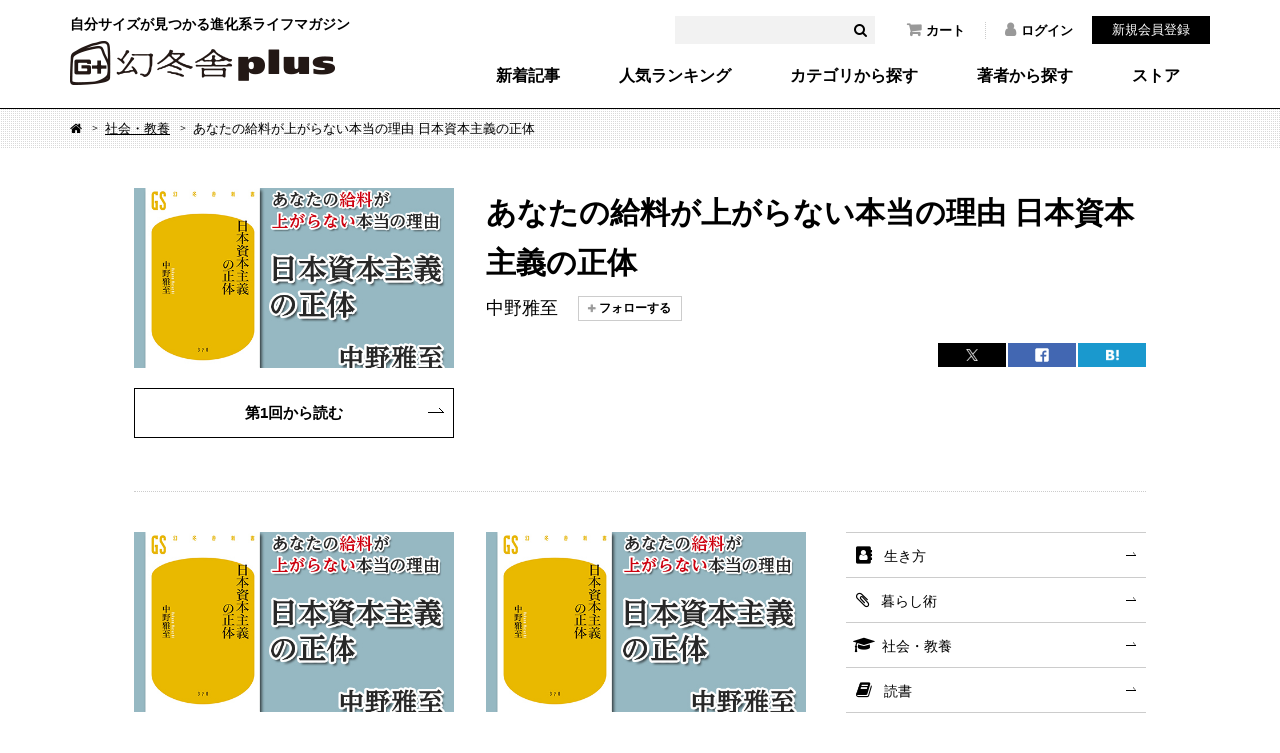

--- FILE ---
content_type: text/css
request_url: https://www.gentosha.jp/files/css/series.css
body_size: 3595
content:
@charset "utf-8";

@media screen and (max-width:767px) {
	#header .spGlobalNav {
		display:none;
	}
}

#seriesSecHead {
	border-bottom:1px dotted #ccc;
	margin:40px auto;
	padding-bottom:30px;
	position:relative;
	width:1012px;
	z-index:1;
	*zoom:1;
}

#seriesSecHead .authorList {
	letter-spacing:-.4em;
	margin-bottom:20px;
}

#seriesSecHead .authorList li {
	display:inline-block;
	font-size:128.6%;
	letter-spacing:normal;
	padding-right:30px;
}

#seriesSecHead .authorList li input[type="checkbox"] {
	display:none;
}

#seriesSecHead .authorList li input[type="checkbox"]:checked ~ span:after {
	background:url(../img/common/icon_check_blue.png) no-repeat 8px 6px;
	background-size:10px auto;
	content:"フォロー中";
}

#seriesSecHead .authorList li span:after {
	background:url(../img/common/icon_plus_gray.png) no-repeat 8px 6px;
	background-size:10px auto;
	border:1px solid #ccc;
	content:"フォローする";
	display:inline-block;
	font-size:66.7%;
	font-weight:700;
	margin-left:10px;
	padding:1px 10px 2px 20px;
	position:relative;
	top:-2px;
}

#seriesSecHead .authorList li:last-child {
	padding-right:0;
}

#seriesSecHead .btnStyle01 {
	left:0;
	position:absolute;
	top:200px;
}

#seriesSecHead .fig {
	float:left;
	height:180px;
	overflow:hidden;
	position:relative;
	width:320px;
	background: url(/files/img/common/bg_dotted_01.png);
}

#seriesSecHead .fig img {
	-webkit-transform:translate(-50%,-50%);
	display:inline-block;
	left:50%;
	min-width:100%;
	position:absolute;
	top:50%;
	transform:translate(-50%,-50%);
	z-index:1;
}

#seriesSecHead .snsList01 {
	margin-top:15px;
}

#seriesSecHead .tagList01 {
	margin:10px 0 0;
}

#seriesSecHead .textArea {
	float:right;
	width:660px;
	min-height: 19.5em;
}

#seriesSecHead .textArea p{
	font-size:114.3%;
	line-height:2;
}


#seriesSecHead .textArea a[target="_blank"] {
	background:url(../img/common/icon_blank_window_01.png) no-repeat right center;
	background-size:12px auto;
	padding-right:15px;
	margin-right: 5px;
}


#seriesSecHead .textArea h2 {
	font-size:214.3%;
	font-weight:700;
	margin-bottom:5px;
}

#seriesSecHead:after {
	clear:both;
	content:".";
	display:block;
	height:0;
	line-height:0;
	visibility:hidden;
}

@media screen and (max-width:767px) {
	#seriesSecHead {
		margin:20px auto 0;
		padding:0 10px 15px;
		width:auto;
	}

	#seriesSecHead .authorList {
		margin-bottom:15px;
		text-align:center;
	}

	#seriesSecHead .authorList li {
		font-size:14px;
		margin-bottom:5px;
		padding:0 10px;
	}

	#seriesSecHead .authorList li input[type="checkbox"]:checked ~ span:after {
		background-position-y:4px;
	}

	#seriesSecHead .authorList li span:after {
		background-position-y:4px;
		font-size:10px;
		padding-top:3px;
	}

	#seriesSecHead .authorList li:last-child {
		padding-right:10px;
	}

	#seriesSecHead .btnStyle01 {
		margin-bottom:20px;
		position:static;
	}

	#seriesSecHead .fig {
		float:none;
		height:150px;
		margin:0 auto 15px;
		padding-bottom:0;
		width:280px;
	}

	#seriesSecHead .snsList01 {
		margin-top:5px;
	}

	#seriesSecHead .tagList01 {
		margin:20px 0 0;
	}

	#seriesSecHead .tagList01 ul {
		margin-left:0;
	}

	#seriesSecHead .textArea {
		float:none;
		width:auto;
    min-height: auto;
	}

	#seriesSecHead .textArea h2 {
		font-size:18px;
		text-align:center;
	}
	#seriesSecHead .textArea p{
		font-size: 14px;
}

.articleList01 {
	margin-bottom:20px;
}

@media screen and (max-width:767px) {
	.articleList01 {
		margin-bottom:20px;
	}
}

--- FILE ---
content_type: application/javascript
request_url: https://www.gentosha.jp/files/js/check_follow.js
body_size: 2833
content:
// 「フォローする」チェックボックス関連
$(function() {
	// 「フォローする」のチェックのつけ外しでajax
	$('ul.btnFollow li [type="checkbox"]').on('click', function(){
		// 
		var checkBtn = $(this);
		var author_id = $(this).val();
		var csrf = $('input[name=_csrfToken]').val();  // CSRFトークン
		// ajax通信
		$.ajax({
			url: "/Author/ajaxFollowAuthor/",
			type: "post",
			beforeSend: function(xhr){
				xhr.setRequestHeader('X-CSRF-Token', csrf);
			},
			data: {'author_id':author_id}
		}).done(function (response) {
			// JSON形式で返却されたデータをオブジェクト形式に変換
			var data = JSON.parse(response);
			// 非ログイン時
			if(data.result == 'false' && data.url != ''){
				// チェックを外す
				checkBtn.prop('checked', false);
				// URLが返ってきた場合はログイン画面へ遷移
				window.location.href = result.url;
			}
			// 通信成功、かつエラーの場合
			if(data.result == 'false'){
				alert(data.message);
				
				if(checkBtn.prop('checked')){
					checkBtn.prop('checked', false);   // 
				}else{
					checkBtn.prop('checked', true);   // 
				}
			}
		}).fail(function () {
			alert('通信に失敗しました。時間をおいて再度お試しください。');
			if(checkBtn.prop('checked')){
				checkBtn.prop('checked', false);   // 
			}else{
				checkBtn.prop('checked', true);   // 
			}
		});
	});

	// 連載「フォローする」のチェックのつけ外しでajax
	$('ul.authorList li [type="checkbox"]').on('click', function(){
		// 
		var checkBtn = $(this);
		var author_id = $(this).val();
		var csrf = $('input[name=_csrfToken]').val();  // CSRFトークン
		// ajax通信
		$.ajax({
			url: "/Author/ajaxFollowAuthor/",
			type: "post",
			beforeSend: function(xhr){
				xhr.setRequestHeader('X-CSRF-Token', csrf);
			},
			data: {'author_id':author_id}
		}).done(function (response) {
			// JSON形式で返却されたデータをオブジェクト形式に変換
			var data = JSON.parse(response);
			// 非ログイン時
			if(data.result == 'false' && data.url != ''){
				// チェックを外す
				checkBtn.prop('checked', false);
				// URLが返ってきた場合はログイン画面へ遷移
				window.location.href = result.url;
			}
			// 通信成功、かつエラーの場合
			if(data.result == 'false'){
				alert(data.message);
				
				if(checkBtn.prop('checked')){
					checkBtn.prop('checked', false);   // 
				}else{
					checkBtn.prop('checked', true);   // 
				}
			}
		}).fail(function () {
			alert('通信に失敗しました。時間をおいて再度お試しください。');
			if(checkBtn.prop('checked')){
				checkBtn.prop('checked', false);   // 
			}else{
				checkBtn.prop('checked', true);   // 
			}
		});
	});
});

--- FILE ---
content_type: application/javascript
request_url: https://www.gentosha.jp/files/js/share_count.js
body_size: 2166
content:
/*/Twitterのシェア数を取得    ※API提供終了に伴いコメントアウト中
function get_social_count_twitter(url, selector) {
	$.ajax({
		url:'http://urls.api.twitter.com/1/urls/count.json',
		dataType:'jsonp',
		data:{
			url:url
		},
		success:function(res){
			$(selector).text( res.count || 0 );
		},
		error:function(){
			$(selector).text('0');
		}
	});
}
/**/

//Twitterのシェア数を取得
function get_social_count_twitter(url, selector) {
	$.ajax({
		url:'https://jsoon.digitiminimi.com/twitter/count.json',
		dataType:'jsonp',
		data:{
			url:url
		},
		success:function(res){
			$(selector).text( res.count || 0 );
		},
		error:function(){
			$(selector).text('0');
		}
	});
}

//Facebookのシェア数を取得
function get_social_count_facebook(url, selector) {
	$.ajax({
		url:'https://graph.facebook.com/',
		dataType:'jsonp',
		data:{
			id:url
		},
		success:function(res){
			$(selector).text( res.shares || 0 );
		},
		error:function(){
			$(selector).text('0');
		}
	});
}

/*/Google＋のシェア数を取得    ※未使用につきコメントアウト
function get_social_count_googleplus(url, selector) {
	$.ajax({
		type: "get", dataType: "xml",
		url: "http://query.yahooapis.com/v1/public/yql",
		data: {
			q: "SELECT content FROM data.headers WHERE url='https://plusone.google.com/_/+1/fastbutton?hl=ja&url=" + url + "' and ua='#Mozilla/5.0 (Windows NT 6.1; WOW64) AppleWebKit/537.36 (KHTML, like Gecko) Chrome/33.0.1750.154 Safari/537.36'",
			format: "xml",
			env: "http://datatables.org/alltables.env"
		},
		success: function (data) {
			var content = jQuery(data).find("content").text();
			var match = content.match(/window\.__SSR[\s*]=[\s*]{c:[\s*](\d+)/i);
			var count = (match != null) ? match[1] : 0;

			$(selector).text(count);
		}
	});
}
/**/

//はてなブックマークではてブ数を取得
function get_social_count_hatebu(url, selector) {
	$.ajax({
	//	url:'http://api.b.st-hatena.com/entry.count?callback=?',   // 変更前
		url:'https://bookmark.hatenaapis.com/count/entry?callback=?',   // 変更後
		dataType:'jsonp',
		data:{
			url:url
		},
		success:function(res){
			$(selector).text( res || 0 );
		},
		error:function(){
			$(selector).text('0');
		}
	});
}